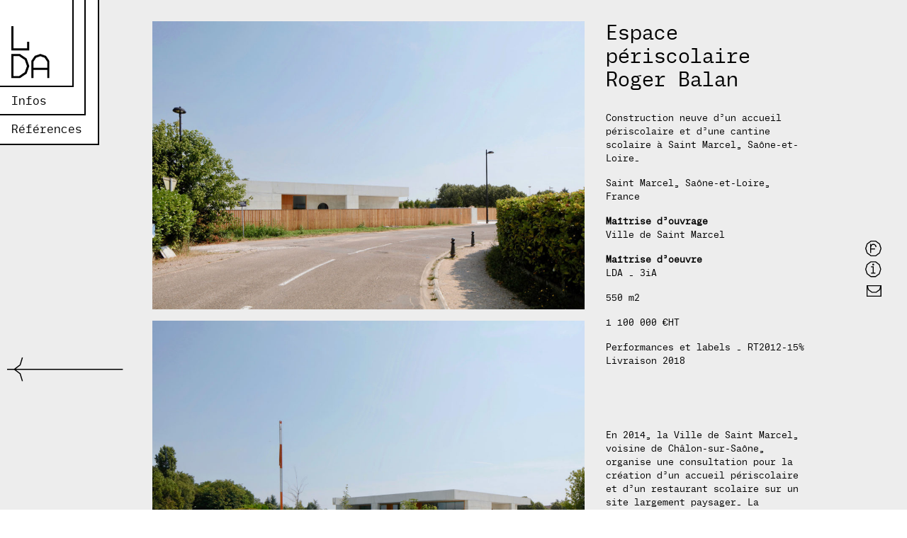

--- FILE ---
content_type: text/html; charset=UTF-8
request_url: http://lda.archi/reference/accueil-periscolaire-et-cantine-scolaire-de-saint-marcel/
body_size: 11913
content:

<!DOCTYPE html>
<html lang="fr-FR">

<head>
  <meta charset="UTF-8">
  <meta name="viewport" content="width=device-width, initial-scale=1, shrink-to-fit=no">
  <link rel="profile" href="http://gmpg.org/xfn/11">
  <meta name='robots' content='index, follow, max-image-preview:large, max-snippet:-1, max-video-preview:-1' />

	<!-- This site is optimized with the Yoast SEO plugin v26.7 - https://yoast.com/wordpress/plugins/seo/ -->
	<title>Espace périscolaire Roger Balan - LDA</title>
	<link rel="canonical" href="http://lda.archi/reference/accueil-periscolaire-et-cantine-scolaire-de-saint-marcel/" />
	<meta property="og:locale" content="fr_FR" />
	<meta property="og:type" content="article" />
	<meta property="og:title" content="Espace périscolaire Roger Balan - LDA" />
	<meta property="og:description" content="[...]Lire la suite… from Espace périscolaire Roger Balan" />
	<meta property="og:url" content="http://lda.archi/reference/accueil-periscolaire-et-cantine-scolaire-de-saint-marcel/" />
	<meta property="og:site_name" content="LDA" />
	<meta property="article:publisher" content="https://www.facebook.com/lioneldebsarchitectures" />
	<meta property="article:modified_time" content="2023-12-01T11:30:24+00:00" />
	<meta property="og:image" content="http://lda.archi/wp-content/uploads/2021/10/LDA_01_SaintMarcel_PhotoPhilippeRuault-scaled.jpg" />
	<meta property="og:image:width" content="2560" />
	<meta property="og:image:height" content="1707" />
	<meta property="og:image:type" content="image/jpeg" />
	<meta name="twitter:card" content="summary_large_image" />
	<script type="application/ld+json" class="yoast-schema-graph">{"@context":"https://schema.org","@graph":[{"@type":"WebPage","@id":"http://lda.archi/reference/accueil-periscolaire-et-cantine-scolaire-de-saint-marcel/","url":"http://lda.archi/reference/accueil-periscolaire-et-cantine-scolaire-de-saint-marcel/","name":"Espace périscolaire Roger Balan - LDA","isPartOf":{"@id":"http://lda.archi/#website"},"primaryImageOfPage":{"@id":"http://lda.archi/reference/accueil-periscolaire-et-cantine-scolaire-de-saint-marcel/#primaryimage"},"image":{"@id":"http://lda.archi/reference/accueil-periscolaire-et-cantine-scolaire-de-saint-marcel/#primaryimage"},"thumbnailUrl":"http://lda.archi/wp-content/uploads/2021/10/LDA_01_SaintMarcel_PhotoPhilippeRuault-scaled.jpg","datePublished":"2021-10-26T14:58:21+00:00","dateModified":"2023-12-01T11:30:24+00:00","breadcrumb":{"@id":"http://lda.archi/reference/accueil-periscolaire-et-cantine-scolaire-de-saint-marcel/#breadcrumb"},"inLanguage":"fr-FR","potentialAction":[{"@type":"ReadAction","target":["http://lda.archi/reference/accueil-periscolaire-et-cantine-scolaire-de-saint-marcel/"]}]},{"@type":"ImageObject","inLanguage":"fr-FR","@id":"http://lda.archi/reference/accueil-periscolaire-et-cantine-scolaire-de-saint-marcel/#primaryimage","url":"http://lda.archi/wp-content/uploads/2021/10/LDA_01_SaintMarcel_PhotoPhilippeRuault-scaled.jpg","contentUrl":"http://lda.archi/wp-content/uploads/2021/10/LDA_01_SaintMarcel_PhotoPhilippeRuault-scaled.jpg","width":2560,"height":1707},{"@type":"BreadcrumbList","@id":"http://lda.archi/reference/accueil-periscolaire-et-cantine-scolaire-de-saint-marcel/#breadcrumb","itemListElement":[{"@type":"ListItem","position":1,"name":"Accueil","item":"http://lda.archi/"},{"@type":"ListItem","position":2,"name":"Espace périscolaire Roger Balan"}]},{"@type":"WebSite","@id":"http://lda.archi/#website","url":"http://lda.archi/","name":"LDA","description":"Lionel Debs Architectures élabore des édifices intemporels de qualité, cohérents dans leur paysage urbain et paysager.","publisher":{"@id":"http://lda.archi/#organization"},"potentialAction":[{"@type":"SearchAction","target":{"@type":"EntryPoint","urlTemplate":"http://lda.archi/?s={search_term_string}"},"query-input":{"@type":"PropertyValueSpecification","valueRequired":true,"valueName":"search_term_string"}}],"inLanguage":"fr-FR"},{"@type":"Organization","@id":"http://lda.archi/#organization","name":"LDA","url":"http://lda.archi/","logo":{"@type":"ImageObject","inLanguage":"fr-FR","@id":"http://lda.archi/#/schema/logo/image/","url":"http://lda.archi/wp-content/uploads/2021/10/logo_LDA.svg","contentUrl":"http://lda.archi/wp-content/uploads/2021/10/logo_LDA.svg","width":132,"height":182,"caption":"LDA"},"image":{"@id":"http://lda.archi/#/schema/logo/image/"},"sameAs":["https://www.facebook.com/lioneldebsarchitectures","https://www.instagram.com/lda_architectes/"]}]}</script>
	<!-- / Yoast SEO plugin. -->


<link rel="alternate" type="application/rss+xml" title="LDA &raquo; Flux" href="http://lda.archi/feed/" />
<link rel="alternate" title="oEmbed (JSON)" type="application/json+oembed" href="http://lda.archi/wp-json/oembed/1.0/embed?url=http%3A%2F%2Flda.archi%2Freference%2Faccueil-periscolaire-et-cantine-scolaire-de-saint-marcel%2F" />
<link rel="alternate" title="oEmbed (XML)" type="text/xml+oembed" href="http://lda.archi/wp-json/oembed/1.0/embed?url=http%3A%2F%2Flda.archi%2Freference%2Faccueil-periscolaire-et-cantine-scolaire-de-saint-marcel%2F&#038;format=xml" />
<style id='wp-img-auto-sizes-contain-inline-css'>
img:is([sizes=auto i],[sizes^="auto," i]){contain-intrinsic-size:3000px 1500px}
/*# sourceURL=wp-img-auto-sizes-contain-inline-css */
</style>
<style id='wp-emoji-styles-inline-css'>

	img.wp-smiley, img.emoji {
		display: inline !important;
		border: none !important;
		box-shadow: none !important;
		height: 1em !important;
		width: 1em !important;
		margin: 0 0.07em !important;
		vertical-align: -0.1em !important;
		background: none !important;
		padding: 0 !important;
	}
/*# sourceURL=wp-emoji-styles-inline-css */
</style>
<style id='wp-block-library-inline-css'>
:root{--wp-block-synced-color:#7a00df;--wp-block-synced-color--rgb:122,0,223;--wp-bound-block-color:var(--wp-block-synced-color);--wp-editor-canvas-background:#ddd;--wp-admin-theme-color:#007cba;--wp-admin-theme-color--rgb:0,124,186;--wp-admin-theme-color-darker-10:#006ba1;--wp-admin-theme-color-darker-10--rgb:0,107,160.5;--wp-admin-theme-color-darker-20:#005a87;--wp-admin-theme-color-darker-20--rgb:0,90,135;--wp-admin-border-width-focus:2px}@media (min-resolution:192dpi){:root{--wp-admin-border-width-focus:1.5px}}.wp-element-button{cursor:pointer}:root .has-very-light-gray-background-color{background-color:#eee}:root .has-very-dark-gray-background-color{background-color:#313131}:root .has-very-light-gray-color{color:#eee}:root .has-very-dark-gray-color{color:#313131}:root .has-vivid-green-cyan-to-vivid-cyan-blue-gradient-background{background:linear-gradient(135deg,#00d084,#0693e3)}:root .has-purple-crush-gradient-background{background:linear-gradient(135deg,#34e2e4,#4721fb 50%,#ab1dfe)}:root .has-hazy-dawn-gradient-background{background:linear-gradient(135deg,#faaca8,#dad0ec)}:root .has-subdued-olive-gradient-background{background:linear-gradient(135deg,#fafae1,#67a671)}:root .has-atomic-cream-gradient-background{background:linear-gradient(135deg,#fdd79a,#004a59)}:root .has-nightshade-gradient-background{background:linear-gradient(135deg,#330968,#31cdcf)}:root .has-midnight-gradient-background{background:linear-gradient(135deg,#020381,#2874fc)}:root{--wp--preset--font-size--normal:16px;--wp--preset--font-size--huge:42px}.has-regular-font-size{font-size:1em}.has-larger-font-size{font-size:2.625em}.has-normal-font-size{font-size:var(--wp--preset--font-size--normal)}.has-huge-font-size{font-size:var(--wp--preset--font-size--huge)}.has-text-align-center{text-align:center}.has-text-align-left{text-align:left}.has-text-align-right{text-align:right}.has-fit-text{white-space:nowrap!important}#end-resizable-editor-section{display:none}.aligncenter{clear:both}.items-justified-left{justify-content:flex-start}.items-justified-center{justify-content:center}.items-justified-right{justify-content:flex-end}.items-justified-space-between{justify-content:space-between}.screen-reader-text{border:0;clip-path:inset(50%);height:1px;margin:-1px;overflow:hidden;padding:0;position:absolute;width:1px;word-wrap:normal!important}.screen-reader-text:focus{background-color:#ddd;clip-path:none;color:#444;display:block;font-size:1em;height:auto;left:5px;line-height:normal;padding:15px 23px 14px;text-decoration:none;top:5px;width:auto;z-index:100000}html :where(.has-border-color){border-style:solid}html :where([style*=border-top-color]){border-top-style:solid}html :where([style*=border-right-color]){border-right-style:solid}html :where([style*=border-bottom-color]){border-bottom-style:solid}html :where([style*=border-left-color]){border-left-style:solid}html :where([style*=border-width]){border-style:solid}html :where([style*=border-top-width]){border-top-style:solid}html :where([style*=border-right-width]){border-right-style:solid}html :where([style*=border-bottom-width]){border-bottom-style:solid}html :where([style*=border-left-width]){border-left-style:solid}html :where(img[class*=wp-image-]){height:auto;max-width:100%}:where(figure){margin:0 0 1em}html :where(.is-position-sticky){--wp-admin--admin-bar--position-offset:var(--wp-admin--admin-bar--height,0px)}@media screen and (max-width:600px){html :where(.is-position-sticky){--wp-admin--admin-bar--position-offset:0px}}

/*# sourceURL=wp-block-library-inline-css */
</style><style id='global-styles-inline-css'>
:root{--wp--preset--aspect-ratio--square: 1;--wp--preset--aspect-ratio--4-3: 4/3;--wp--preset--aspect-ratio--3-4: 3/4;--wp--preset--aspect-ratio--3-2: 3/2;--wp--preset--aspect-ratio--2-3: 2/3;--wp--preset--aspect-ratio--16-9: 16/9;--wp--preset--aspect-ratio--9-16: 9/16;--wp--preset--color--black: #000000;--wp--preset--color--cyan-bluish-gray: #abb8c3;--wp--preset--color--white: #fff;--wp--preset--color--pale-pink: #f78da7;--wp--preset--color--vivid-red: #cf2e2e;--wp--preset--color--luminous-vivid-orange: #ff6900;--wp--preset--color--luminous-vivid-amber: #fcb900;--wp--preset--color--light-green-cyan: #7bdcb5;--wp--preset--color--vivid-green-cyan: #00d084;--wp--preset--color--pale-cyan-blue: #8ed1fc;--wp--preset--color--vivid-cyan-blue: #0693e3;--wp--preset--color--vivid-purple: #9b51e0;--wp--preset--color--blue: #007bff;--wp--preset--color--indigo: #6610f2;--wp--preset--color--purple: #5533ff;--wp--preset--color--pink: #e83e8c;--wp--preset--color--red: #dc3545;--wp--preset--color--orange: #fd7e14;--wp--preset--color--yellow: #ffc107;--wp--preset--color--green: #28a745;--wp--preset--color--teal: #20c997;--wp--preset--color--cyan: #17a2b8;--wp--preset--color--gray: #6c757d;--wp--preset--color--gray-dark: #343a40;--wp--preset--gradient--vivid-cyan-blue-to-vivid-purple: linear-gradient(135deg,rgb(6,147,227) 0%,rgb(155,81,224) 100%);--wp--preset--gradient--light-green-cyan-to-vivid-green-cyan: linear-gradient(135deg,rgb(122,220,180) 0%,rgb(0,208,130) 100%);--wp--preset--gradient--luminous-vivid-amber-to-luminous-vivid-orange: linear-gradient(135deg,rgb(252,185,0) 0%,rgb(255,105,0) 100%);--wp--preset--gradient--luminous-vivid-orange-to-vivid-red: linear-gradient(135deg,rgb(255,105,0) 0%,rgb(207,46,46) 100%);--wp--preset--gradient--very-light-gray-to-cyan-bluish-gray: linear-gradient(135deg,rgb(238,238,238) 0%,rgb(169,184,195) 100%);--wp--preset--gradient--cool-to-warm-spectrum: linear-gradient(135deg,rgb(74,234,220) 0%,rgb(151,120,209) 20%,rgb(207,42,186) 40%,rgb(238,44,130) 60%,rgb(251,105,98) 80%,rgb(254,248,76) 100%);--wp--preset--gradient--blush-light-purple: linear-gradient(135deg,rgb(255,206,236) 0%,rgb(152,150,240) 100%);--wp--preset--gradient--blush-bordeaux: linear-gradient(135deg,rgb(254,205,165) 0%,rgb(254,45,45) 50%,rgb(107,0,62) 100%);--wp--preset--gradient--luminous-dusk: linear-gradient(135deg,rgb(255,203,112) 0%,rgb(199,81,192) 50%,rgb(65,88,208) 100%);--wp--preset--gradient--pale-ocean: linear-gradient(135deg,rgb(255,245,203) 0%,rgb(182,227,212) 50%,rgb(51,167,181) 100%);--wp--preset--gradient--electric-grass: linear-gradient(135deg,rgb(202,248,128) 0%,rgb(113,206,126) 100%);--wp--preset--gradient--midnight: linear-gradient(135deg,rgb(2,3,129) 0%,rgb(40,116,252) 100%);--wp--preset--font-size--small: 13px;--wp--preset--font-size--medium: 20px;--wp--preset--font-size--large: 36px;--wp--preset--font-size--x-large: 42px;--wp--preset--spacing--20: 0.44rem;--wp--preset--spacing--30: 0.67rem;--wp--preset--spacing--40: 1rem;--wp--preset--spacing--50: 1.5rem;--wp--preset--spacing--60: 2.25rem;--wp--preset--spacing--70: 3.38rem;--wp--preset--spacing--80: 5.06rem;--wp--preset--shadow--natural: 6px 6px 9px rgba(0, 0, 0, 0.2);--wp--preset--shadow--deep: 12px 12px 50px rgba(0, 0, 0, 0.4);--wp--preset--shadow--sharp: 6px 6px 0px rgba(0, 0, 0, 0.2);--wp--preset--shadow--outlined: 6px 6px 0px -3px rgb(255, 255, 255), 6px 6px rgb(0, 0, 0);--wp--preset--shadow--crisp: 6px 6px 0px rgb(0, 0, 0);}:where(.is-layout-flex){gap: 0.5em;}:where(.is-layout-grid){gap: 0.5em;}body .is-layout-flex{display: flex;}.is-layout-flex{flex-wrap: wrap;align-items: center;}.is-layout-flex > :is(*, div){margin: 0;}body .is-layout-grid{display: grid;}.is-layout-grid > :is(*, div){margin: 0;}:where(.wp-block-columns.is-layout-flex){gap: 2em;}:where(.wp-block-columns.is-layout-grid){gap: 2em;}:where(.wp-block-post-template.is-layout-flex){gap: 1.25em;}:where(.wp-block-post-template.is-layout-grid){gap: 1.25em;}.has-black-color{color: var(--wp--preset--color--black) !important;}.has-cyan-bluish-gray-color{color: var(--wp--preset--color--cyan-bluish-gray) !important;}.has-white-color{color: var(--wp--preset--color--white) !important;}.has-pale-pink-color{color: var(--wp--preset--color--pale-pink) !important;}.has-vivid-red-color{color: var(--wp--preset--color--vivid-red) !important;}.has-luminous-vivid-orange-color{color: var(--wp--preset--color--luminous-vivid-orange) !important;}.has-luminous-vivid-amber-color{color: var(--wp--preset--color--luminous-vivid-amber) !important;}.has-light-green-cyan-color{color: var(--wp--preset--color--light-green-cyan) !important;}.has-vivid-green-cyan-color{color: var(--wp--preset--color--vivid-green-cyan) !important;}.has-pale-cyan-blue-color{color: var(--wp--preset--color--pale-cyan-blue) !important;}.has-vivid-cyan-blue-color{color: var(--wp--preset--color--vivid-cyan-blue) !important;}.has-vivid-purple-color{color: var(--wp--preset--color--vivid-purple) !important;}.has-black-background-color{background-color: var(--wp--preset--color--black) !important;}.has-cyan-bluish-gray-background-color{background-color: var(--wp--preset--color--cyan-bluish-gray) !important;}.has-white-background-color{background-color: var(--wp--preset--color--white) !important;}.has-pale-pink-background-color{background-color: var(--wp--preset--color--pale-pink) !important;}.has-vivid-red-background-color{background-color: var(--wp--preset--color--vivid-red) !important;}.has-luminous-vivid-orange-background-color{background-color: var(--wp--preset--color--luminous-vivid-orange) !important;}.has-luminous-vivid-amber-background-color{background-color: var(--wp--preset--color--luminous-vivid-amber) !important;}.has-light-green-cyan-background-color{background-color: var(--wp--preset--color--light-green-cyan) !important;}.has-vivid-green-cyan-background-color{background-color: var(--wp--preset--color--vivid-green-cyan) !important;}.has-pale-cyan-blue-background-color{background-color: var(--wp--preset--color--pale-cyan-blue) !important;}.has-vivid-cyan-blue-background-color{background-color: var(--wp--preset--color--vivid-cyan-blue) !important;}.has-vivid-purple-background-color{background-color: var(--wp--preset--color--vivid-purple) !important;}.has-black-border-color{border-color: var(--wp--preset--color--black) !important;}.has-cyan-bluish-gray-border-color{border-color: var(--wp--preset--color--cyan-bluish-gray) !important;}.has-white-border-color{border-color: var(--wp--preset--color--white) !important;}.has-pale-pink-border-color{border-color: var(--wp--preset--color--pale-pink) !important;}.has-vivid-red-border-color{border-color: var(--wp--preset--color--vivid-red) !important;}.has-luminous-vivid-orange-border-color{border-color: var(--wp--preset--color--luminous-vivid-orange) !important;}.has-luminous-vivid-amber-border-color{border-color: var(--wp--preset--color--luminous-vivid-amber) !important;}.has-light-green-cyan-border-color{border-color: var(--wp--preset--color--light-green-cyan) !important;}.has-vivid-green-cyan-border-color{border-color: var(--wp--preset--color--vivid-green-cyan) !important;}.has-pale-cyan-blue-border-color{border-color: var(--wp--preset--color--pale-cyan-blue) !important;}.has-vivid-cyan-blue-border-color{border-color: var(--wp--preset--color--vivid-cyan-blue) !important;}.has-vivid-purple-border-color{border-color: var(--wp--preset--color--vivid-purple) !important;}.has-vivid-cyan-blue-to-vivid-purple-gradient-background{background: var(--wp--preset--gradient--vivid-cyan-blue-to-vivid-purple) !important;}.has-light-green-cyan-to-vivid-green-cyan-gradient-background{background: var(--wp--preset--gradient--light-green-cyan-to-vivid-green-cyan) !important;}.has-luminous-vivid-amber-to-luminous-vivid-orange-gradient-background{background: var(--wp--preset--gradient--luminous-vivid-amber-to-luminous-vivid-orange) !important;}.has-luminous-vivid-orange-to-vivid-red-gradient-background{background: var(--wp--preset--gradient--luminous-vivid-orange-to-vivid-red) !important;}.has-very-light-gray-to-cyan-bluish-gray-gradient-background{background: var(--wp--preset--gradient--very-light-gray-to-cyan-bluish-gray) !important;}.has-cool-to-warm-spectrum-gradient-background{background: var(--wp--preset--gradient--cool-to-warm-spectrum) !important;}.has-blush-light-purple-gradient-background{background: var(--wp--preset--gradient--blush-light-purple) !important;}.has-blush-bordeaux-gradient-background{background: var(--wp--preset--gradient--blush-bordeaux) !important;}.has-luminous-dusk-gradient-background{background: var(--wp--preset--gradient--luminous-dusk) !important;}.has-pale-ocean-gradient-background{background: var(--wp--preset--gradient--pale-ocean) !important;}.has-electric-grass-gradient-background{background: var(--wp--preset--gradient--electric-grass) !important;}.has-midnight-gradient-background{background: var(--wp--preset--gradient--midnight) !important;}.has-small-font-size{font-size: var(--wp--preset--font-size--small) !important;}.has-medium-font-size{font-size: var(--wp--preset--font-size--medium) !important;}.has-large-font-size{font-size: var(--wp--preset--font-size--large) !important;}.has-x-large-font-size{font-size: var(--wp--preset--font-size--x-large) !important;}
/*# sourceURL=global-styles-inline-css */
</style>

<style id='classic-theme-styles-inline-css'>
/*! This file is auto-generated */
.wp-block-button__link{color:#fff;background-color:#32373c;border-radius:9999px;box-shadow:none;text-decoration:none;padding:calc(.667em + 2px) calc(1.333em + 2px);font-size:1.125em}.wp-block-file__button{background:#32373c;color:#fff;text-decoration:none}
/*# sourceURL=/wp-includes/css/classic-themes.min.css */
</style>
<link rel='stylesheet' id='child-understrap-styles-css' href='http://lda.archi/wp-content/themes/understrap-child/css/child-theme.min.css?ver=0.6.0' media='all' />
<script src="http://lda.archi/wp-includes/js/jquery/jquery.min.js?ver=3.7.1" id="jquery-core-js"></script>
<script src="http://lda.archi/wp-includes/js/jquery/jquery-migrate.min.js?ver=3.4.1" id="jquery-migrate-js"></script>
<link rel="https://api.w.org/" href="http://lda.archi/wp-json/" /><link rel="alternate" title="JSON" type="application/json" href="http://lda.archi/wp-json/wp/v2/reference/309" /><link rel="EditURI" type="application/rsd+xml" title="RSD" href="http://lda.archi/xmlrpc.php?rsd" />
<meta name="generator" content="WordPress 6.9" />
<link rel='shortlink' href='http://lda.archi/?p=309' />
<meta name="mobile-web-app-capable" content="yes">
<meta name="apple-mobile-web-app-capable" content="yes">
<meta name="apple-mobile-web-app-title" content="LDA - Lionel Debs Architectures élabore des édifices intemporels de qualité, cohérents dans leur paysage urbain et paysager.">
<link rel="icon" href="http://lda.archi/wp-content/uploads/2021/10/logo_LDA.svg" sizes="32x32" />
<link rel="icon" href="http://lda.archi/wp-content/uploads/2021/10/logo_LDA.svg" sizes="192x192" />
<link rel="apple-touch-icon" href="http://lda.archi/wp-content/uploads/2021/10/logo_LDA.svg" />
<meta name="msapplication-TileImage" content="http://lda.archi/wp-content/uploads/2021/10/logo_LDA.svg" />
		<style id="wp-custom-css">
			.has-small-font-size {
    font-size: .6667em;
}
.photo-reference img {
	width: 100%;
}
.photo-reference img:hover {
    filter: saturate(0);
}
.page-template-template-references .btn-lda {
	display: none;
}
#single-wrapper {
    background-color: #ededed;
    min-height: 100vh;
}
.single-reference article {
    max-width: 1680px;
    margin: auto;
}
.single-reference article img {
    width: 100%;
}		</style>
		  <link rel="preconnect" href="https://fonts.googleapis.com">
  <link rel="preconnect" href="https://fonts.gstatic.com" crossorigin>
  <link href="https://fonts.googleapis.com/css2?family=Roboto:wght@400;500;700&display=swap" rel="stylesheet">
  <link rel="stylesheet" href="https://cdn.jsdelivr.net/npm/locomotive-scroll@3.5.4/dist/locomotive-scroll.css">
  <script src="https://cdn.jsdelivr.net/npm/locomotive-scroll@3.5.4/dist/locomotive-scroll.min.js"></script>
</head>

<body class="wp-singular reference-template-default single single-reference postid-309 wp-custom-logo wp-embed-responsive wp-theme-understrap wp-child-theme-understrap-child understrap-no-sidebar" itemscope itemtype="http://schema.org/WebSite">
    <div class="site" id="page">

    <header class="header-site">

      <!-- ******************* The Navbar Area ******************* -->
      <div class="menu-desktop">
        <!-- <div class="div1"> -->
        <!-- <div class="caps-logo div1"> -->
        <a href="/" class="caps-logo div1 nav-link" rel="home" aria-current="page">
          <img src="/wp-content/uploads/2021/10/logo_LDA.svg" class="img-fluid" alt="LDA">
          &nbsp;
          <div class="logo-texte">
            <img src="/wp-content/themes/understrap-child/img/LDAArchitectes.svg" alt="LDA Architectes">
          </div>
        </a>
        <!-- </div> -->
        <!-- </div> -->
        <div class="div2">
          <a title="Facebook LDA" target="_blank" rel="noopener noreferrer"
            href="https://www.facebook.com/lioneldebsarchitectures/" class="nav-link">
            <svg xmlns="http://www.w3.org/2000/svg" width="22.631" height="22.265" viewBox="0 0 22.631 22.265">
              <defs>
                <style>
                .a {
                  fill: none;
                  stroke: #000;
                  stroke-width: 1.363px;
                }
                </style>
              </defs>
              <g transform="translate(-277 -9.841)">
                <g transform="translate(291.37 10.523)">
                  <path class="a bg-icon"
                    d="M0,0H-6.339l-.182.138-4.943,3.731L-11.639,4l-.065.209-1.888,6.038-.064.2.064.2,1.888,6.038.065.208.175.132,4.943,3.732.182.137H.228l.183-.137,4.943-3.732.175-.132.065-.208,1.888-6.038.064-.2-.064-.2L5.594,4.21,5.529,4l-.175-.132L.411.138.228,0Z">
                  </path>
                </g>
                <path class="a" d="M0,0Q-.392-1.2-.782-2.406L-2.649-3.762H-4.957L-6.824-2.406Q-7.214-1.2-7.605,0"
                  transform="translate(292.118 18.928)"></path>
                <g transform="translate(284.546 14.484)">
                  <path class="a" d="M0,0V12.98"></path>
                </g>
                <g transform="translate(284.546 21.656)">
                  <path class="a" d="M0,0H6.117"></path>
                </g>
              </g>
            </svg>
          </a>
        </div>
        <div class="div3">
          <a title="Instagram LDA" target="_blank" rel="noopener noreferrer"
            href="https://www.instagram.com/lda_architectes/" class="nav-link">
            <svg width="24" height="23" viewBox="0 0 24 23" fill="none" xmlns="http://www.w3.org/2000/svg">
              <path class="bg-icon"
                d="M15.37 0.820007H9.03099L8.84899 0.958007L3.90599 4.68901L3.73099 4.82001L3.66599 5.02901L1.77799 11.067L1.71399 11.267L1.77799 11.467L3.66599 17.505L3.73099 17.713L3.90599 17.845L8.84899 21.577L9.03099 21.714H15.598L15.781 21.577L20.724 17.845L20.899 17.713L20.964 17.505L22.852 11.467L22.916 11.267L22.852 11.067L20.964 5.03001L20.899 4.82001L20.724 4.68801L15.781 0.958007L15.598 0.820007H15.37Z"
                stroke="black" stroke-width="1.363"></path>
              <path d="M12.315 7.89301V16.827" stroke="black" stroke-width="1.363"></path>
              <path d="M9.25601 7.89301H12.996" stroke="black" stroke-width="1.363"></path>
              <path d="M9.25601 16.827H15.373" stroke="black" stroke-width="1.363"></path>
              <path
                d="M12.736 3.45599H11.917L11.255 3.93699L11.002 4.71599L11.255 5.49399L11.917 5.97599H12.736L13.398 5.49399L13.651 4.71599L13.398 3.93699L12.736 3.45599Z"
                fill="black"></path>
            </svg>
          </a>
        </div>
        <div class="div4">
          <a title="Mail LDA" href="mailto:contact@lda.archi" class="nav-link">
            <svg xmlns="http://www.w3.org/2000/svg" width="20.891" height="16.041" viewBox="0 0 20.891 16.041">
              <defs>
                <style>
                .a {
                  fill: none;
                  stroke: #000;
                  stroke-width: 1.363px;
                }
                </style>
              </defs>
              <g transform="translate(-277.87 -66.119)">
                <g transform="translate(278.551 67.482)">
                  <path class="a bg-icon" d="M0,0V14H19.528V-.682H0Z"></path>
                </g>
                <g transform="translate(298.111 66.326)">
                  <path class="a" d="M0,0Q-.965,3.021-1.928,6.042l-4.865,3.6H-12.8l-4.865-3.6Q-18.628,3.021-19.592,0">
                  </path>
                </g>
              </g>
            </svg>
          </a>
        </div>
        <div class="div5">
          <a title="Infos" href="/infos/" class="nav-link">Infos</a>
        </div>
        <div class="div6">
          <a title="Références" href="/references/" class="nav-link">Références</a>
        </div>
        <div class="div7"></div>
        <div class="div8"></div>
      </div>


      <!-- MENU MOBILE -->


      <div id="wrapper-navbar" class="menu-mobile">

        <a class="skip-link sr-only sr-only-focusable"
          href="#content">Passer au contenu</a>

        <nav id="main-nav" class="navbar navbar-expand-md navbar-light navbar-lda" aria-labelledby="main-nav-label">

          <div id="main-nav-label" class="sr-only h2">
            Navigation principale          </div>

          

            <div class="caps-logo">
              <a href="http://lda.archi/" class="navbar-brand custom-logo-link" rel="home"><img width="132" height="182" src="http://lda.archi/wp-content/uploads/2021/10/logo_LDA.svg" class="img-fluid" alt="LDA" decoding="async" /></a>              <div class="logo-texte">
                <img src="http://lda.archi/wp-content/themes/understrap-child/img/LDAArchitectes.svg" alt="LDA Architectes">
              </div>
            </div>


            <button class="navbar-toggler collapsed" type="button" data-toggle="collapse"
              data-target="#navbarNavDropdown" aria-controls="navbarNavDropdown" aria-expanded="false"
              aria-label="Afficher/masquer la navigation">
              <span class="burger-icon"></span>
            </button>

            <!-- The WordPress Menu goes here -->
            <div id="navbarNavDropdown" class="collapse navbar-collapse"><ul id="main-menu" class="navbar-nav justify-content-around w-100"><li itemscope="itemscope" itemtype="https://www.schema.org/SiteNavigationElement" id="menu-item-188" class="menu-item menu-item-type-post_type menu-item-object-page menu-item-188 nav-item"><a title="Infos" href="http://lda.archi/infos/" class="nav-link">Infos</a></li>
<li itemscope="itemscope" itemtype="https://www.schema.org/SiteNavigationElement" id="menu-item-187" class="menu-item menu-item-type-post_type menu-item-object-page menu-item-187 nav-item"><a title="Références" href="http://lda.archi/references/" class="nav-link">Références</a></li>
<li itemscope="itemscope" itemtype="https://www.schema.org/SiteNavigationElement" id="menu-item-104" class="menu-item menu-item-type-custom menu-item-object-custom menu-item-104 nav-item"><a title="Facebook LDA" target="_blank" rel="noopener noreferrer" href="https://www.facebook.com/lioneldebsarchitectures/" class="nav-link"><svg xmlns="http://www.w3.org/2000/svg" width="22.631" height="22.265" viewBox="0 0 22.631 22.265"><defs><style>.a{fill:none;stroke:#000;stroke-width:1.363px;}</style></defs><g transform="translate(-277 -9.841)"><path class="a" d="M0,0Q-.392-1.2-.782-2.406L-2.649-3.762H-4.957L-6.824-2.406Q-7.214-1.2-7.605,0" transform="translate(292.118 18.928)"/><g transform="translate(284.546 14.484)"><path class="a" d="M0,0V12.98"/></g><g transform="translate(284.546 21.656)"><path class="a" d="M0,0H6.117"/></g><g transform="translate(291.37 10.523)"><path class="a" d="M0,0H-6.339l-.182.138-4.943,3.731L-11.639,4l-.065.209-1.888,6.038-.064.2.064.2,1.888,6.038.065.208.175.132,4.943,3.732.182.137H.228l.183-.137,4.943-3.732.175-.132.065-.208,1.888-6.038.064-.2-.064-.2L5.594,4.21,5.529,4l-.175-.132L.411.138.228,0Z"/></g></g></svg></a></li>
<li itemscope="itemscope" itemtype="https://www.schema.org/SiteNavigationElement" id="menu-item-105" class="menu-item menu-item-type-custom menu-item-object-custom menu-item-105 nav-item"><a title="Instagram LDA" target="_blank" rel="noopener noreferrer" href="https://www.instagram.com/lda_architectes/" class="nav-link"><svg width="24" height="23" viewBox="0 0 24 23" fill="none" xmlns="http://www.w3.org/2000/svg">
        <path d="M12.315 7.89301V16.827" stroke="black" stroke-width="1.363"/>
        <path d="M9.25601 7.89301H12.996" stroke="black" stroke-width="1.363"/>
        <path d="M9.25601 16.827H15.373" stroke="black" stroke-width="1.363"/>
        <path d="M12.736 3.45599H11.917L11.255 3.93699L11.002 4.71599L11.255 5.49399L11.917 5.97599H12.736L13.398 5.49399L13.651 4.71599L13.398 3.93699L12.736 3.45599Z" fill="black"/>
        <path d="M15.37 0.820007H9.03099L8.84899 0.958007L3.90599 4.68901L3.73099 4.82001L3.66599 5.02901L1.77799 11.067L1.71399 11.267L1.77799 11.467L3.66599 17.505L3.73099 17.713L3.90599 17.845L8.84899 21.577L9.03099 21.714H15.598L15.781 21.577L20.724 17.845L20.899 17.713L20.964 17.505L22.852 11.467L22.916 11.267L22.852 11.067L20.964 5.03001L20.899 4.82001L20.724 4.68801L15.781 0.958007L15.598 0.820007H15.37Z" stroke="black" stroke-width="1.363"/>
        </svg>
        </a></li>
<li itemscope="itemscope" itemtype="https://www.schema.org/SiteNavigationElement" id="menu-item-189" class="menu-item menu-item-type-custom menu-item-object-custom menu-item-189 nav-item"><a title="Mail LDA" href="mailto:contact@lda.archi" class="nav-link"><svg xmlns="http://www.w3.org/2000/svg" width="20.891" height="16.041" viewBox="0 0 20.891 16.041"><defs><style>.a{fill:none;stroke:#000;stroke-width:1.363px;}</style></defs><g transform="translate(-277.87 -66.119)"><g transform="translate(298.111 66.326)"><path class="a" d="M0,0Q-.965,3.021-1.928,6.042l-4.865,3.6H-12.8l-4.865-3.6Q-18.628,3.021-19.592,0"/></g><g transform="translate(278.551 67.482)"><path class="a" d="M0,0V14H19.528V-.682H0Z"/></g></g></svg></a></li>
</ul></div>            
        </nav><!-- .site-navigation -->

      </div><!-- #wrapper-navbar end -->
    </header><div class="retour">
	<a href="/references/">
		<img src="http://lda.archi/wp-content/themes/understrap-child/img/fleche-retour.svg" alt="">
	</a>
</div>
<div class="wrapper" id="single-wrapper">

	<div class="container-fluid" id="content" tabindex="-1">

		<div class="row">

			<!-- Do the left sidebar check -->
			
<div class="col-md content-area" id="primary">

			<main class="site-main" id="main">

				
<article class="post-309 reference type-reference status-publish has-post-thumbnail hentry category-enseignement category-built" id="post-309">
  <div class="row">
    <div class="col-md-8">
      <div class="entry-content">

                <div id='gallery-1' class='gallery galleryid-309 gallery-columns-1 gallery-size-large'><figure class='gallery-item'>
			<div class='gallery-icon landscape'>
				<img width="1024" height="683" src="http://lda.archi/wp-content/uploads/2021/10/LDA_01_SaintMarcel_PhotoPhilippeRuault-1024x683.jpg" class="attachment-large size-large" alt="" decoding="async" fetchpriority="high" srcset="http://lda.archi/wp-content/uploads/2021/10/LDA_01_SaintMarcel_PhotoPhilippeRuault-1024x683.jpg 1024w, http://lda.archi/wp-content/uploads/2021/10/LDA_01_SaintMarcel_PhotoPhilippeRuault-300x200.jpg 300w, http://lda.archi/wp-content/uploads/2021/10/LDA_01_SaintMarcel_PhotoPhilippeRuault-768x512.jpg 768w, http://lda.archi/wp-content/uploads/2021/10/LDA_01_SaintMarcel_PhotoPhilippeRuault-1536x1024.jpg 1536w, http://lda.archi/wp-content/uploads/2021/10/LDA_01_SaintMarcel_PhotoPhilippeRuault-2048x1365.jpg 2048w" sizes="(max-width: 1024px) 100vw, 1024px" />
			</div></figure><figure class='gallery-item'>
			<div class='gallery-icon landscape'>
				<img width="1024" height="683" src="http://lda.archi/wp-content/uploads/2021/10/LDA_02_SaintMarcel_PhotoPhilippeRuault-1024x683.jpg" class="attachment-large size-large" alt="" decoding="async" srcset="http://lda.archi/wp-content/uploads/2021/10/LDA_02_SaintMarcel_PhotoPhilippeRuault-1024x683.jpg 1024w, http://lda.archi/wp-content/uploads/2021/10/LDA_02_SaintMarcel_PhotoPhilippeRuault-300x200.jpg 300w, http://lda.archi/wp-content/uploads/2021/10/LDA_02_SaintMarcel_PhotoPhilippeRuault-768x512.jpg 768w, http://lda.archi/wp-content/uploads/2021/10/LDA_02_SaintMarcel_PhotoPhilippeRuault-1536x1024.jpg 1536w, http://lda.archi/wp-content/uploads/2021/10/LDA_02_SaintMarcel_PhotoPhilippeRuault-2048x1365.jpg 2048w" sizes="(max-width: 1024px) 100vw, 1024px" />
			</div></figure><figure class='gallery-item'>
			<div class='gallery-icon landscape'>
				<img width="1024" height="683" src="http://lda.archi/wp-content/uploads/2021/10/LDA_03_SaintMarcel_PhotoPhilippeRuault-1024x683.jpg" class="attachment-large size-large" alt="" decoding="async" srcset="http://lda.archi/wp-content/uploads/2021/10/LDA_03_SaintMarcel_PhotoPhilippeRuault-1024x683.jpg 1024w, http://lda.archi/wp-content/uploads/2021/10/LDA_03_SaintMarcel_PhotoPhilippeRuault-300x200.jpg 300w, http://lda.archi/wp-content/uploads/2021/10/LDA_03_SaintMarcel_PhotoPhilippeRuault-768x512.jpg 768w, http://lda.archi/wp-content/uploads/2021/10/LDA_03_SaintMarcel_PhotoPhilippeRuault-1536x1024.jpg 1536w, http://lda.archi/wp-content/uploads/2021/10/LDA_03_SaintMarcel_PhotoPhilippeRuault-2048x1366.jpg 2048w" sizes="(max-width: 1024px) 100vw, 1024px" />
			</div></figure><figure class='gallery-item'>
			<div class='gallery-icon landscape'>
				<img width="1024" height="683" src="http://lda.archi/wp-content/uploads/2021/10/LDA_04_SaintMarcel_PhotoPhilippeRuault-1024x683.jpg" class="attachment-large size-large" alt="" decoding="async" loading="lazy" srcset="http://lda.archi/wp-content/uploads/2021/10/LDA_04_SaintMarcel_PhotoPhilippeRuault-1024x683.jpg 1024w, http://lda.archi/wp-content/uploads/2021/10/LDA_04_SaintMarcel_PhotoPhilippeRuault-300x200.jpg 300w, http://lda.archi/wp-content/uploads/2021/10/LDA_04_SaintMarcel_PhotoPhilippeRuault-768x512.jpg 768w, http://lda.archi/wp-content/uploads/2021/10/LDA_04_SaintMarcel_PhotoPhilippeRuault-1536x1024.jpg 1536w, http://lda.archi/wp-content/uploads/2021/10/LDA_04_SaintMarcel_PhotoPhilippeRuault-2048x1366.jpg 2048w" sizes="auto, (max-width: 1024px) 100vw, 1024px" />
			</div></figure><figure class='gallery-item'>
			<div class='gallery-icon landscape'>
				<img width="1024" height="683" src="http://lda.archi/wp-content/uploads/2021/10/LDA_05_SaintMarcel_PhotoPhilippeRuault-1024x683.jpg" class="attachment-large size-large" alt="" decoding="async" loading="lazy" srcset="http://lda.archi/wp-content/uploads/2021/10/LDA_05_SaintMarcel_PhotoPhilippeRuault-1024x683.jpg 1024w, http://lda.archi/wp-content/uploads/2021/10/LDA_05_SaintMarcel_PhotoPhilippeRuault-300x200.jpg 300w, http://lda.archi/wp-content/uploads/2021/10/LDA_05_SaintMarcel_PhotoPhilippeRuault-768x512.jpg 768w, http://lda.archi/wp-content/uploads/2021/10/LDA_05_SaintMarcel_PhotoPhilippeRuault-1536x1024.jpg 1536w, http://lda.archi/wp-content/uploads/2021/10/LDA_05_SaintMarcel_PhotoPhilippeRuault-2048x1366.jpg 2048w" sizes="auto, (max-width: 1024px) 100vw, 1024px" />
			</div></figure><figure class='gallery-item'>
			<div class='gallery-icon landscape'>
				<img width="1024" height="1024" src="http://lda.archi/wp-content/uploads/2021/10/LDA_06_SaintMarcel_PhotoPhilippeRuault-1024x1024.jpg" class="attachment-large size-large" alt="" decoding="async" loading="lazy" srcset="http://lda.archi/wp-content/uploads/2021/10/LDA_06_SaintMarcel_PhotoPhilippeRuault-1024x1024.jpg 1024w, http://lda.archi/wp-content/uploads/2021/10/LDA_06_SaintMarcel_PhotoPhilippeRuault-300x300.jpg 300w, http://lda.archi/wp-content/uploads/2021/10/LDA_06_SaintMarcel_PhotoPhilippeRuault-150x150.jpg 150w, http://lda.archi/wp-content/uploads/2021/10/LDA_06_SaintMarcel_PhotoPhilippeRuault-768x768.jpg 768w, http://lda.archi/wp-content/uploads/2021/10/LDA_06_SaintMarcel_PhotoPhilippeRuault-1536x1536.jpg 1536w, http://lda.archi/wp-content/uploads/2021/10/LDA_06_SaintMarcel_PhotoPhilippeRuault-2048x2048.jpg 2048w" sizes="auto, (max-width: 1024px) 100vw, 1024px" />
			</div></figure><figure class='gallery-item'>
			<div class='gallery-icon landscape'>
				<img width="1024" height="683" src="http://lda.archi/wp-content/uploads/2021/10/LDA_07_SaintMarcel_PhotoPhilippeRuault-1024x683.jpg" class="attachment-large size-large" alt="" decoding="async" loading="lazy" srcset="http://lda.archi/wp-content/uploads/2021/10/LDA_07_SaintMarcel_PhotoPhilippeRuault-1024x683.jpg 1024w, http://lda.archi/wp-content/uploads/2021/10/LDA_07_SaintMarcel_PhotoPhilippeRuault-300x200.jpg 300w, http://lda.archi/wp-content/uploads/2021/10/LDA_07_SaintMarcel_PhotoPhilippeRuault-768x512.jpg 768w, http://lda.archi/wp-content/uploads/2021/10/LDA_07_SaintMarcel_PhotoPhilippeRuault-1536x1024.jpg 1536w, http://lda.archi/wp-content/uploads/2021/10/LDA_07_SaintMarcel_PhotoPhilippeRuault-2048x1366.jpg 2048w" sizes="auto, (max-width: 1024px) 100vw, 1024px" />
			</div></figure><figure class='gallery-item'>
			<div class='gallery-icon landscape'>
				<img width="1024" height="683" src="http://lda.archi/wp-content/uploads/2021/10/LDA_08_SaintMarcel_PhotoPhilippeRuault-1024x683.jpg" class="attachment-large size-large" alt="" decoding="async" loading="lazy" srcset="http://lda.archi/wp-content/uploads/2021/10/LDA_08_SaintMarcel_PhotoPhilippeRuault-1024x683.jpg 1024w, http://lda.archi/wp-content/uploads/2021/10/LDA_08_SaintMarcel_PhotoPhilippeRuault-300x200.jpg 300w, http://lda.archi/wp-content/uploads/2021/10/LDA_08_SaintMarcel_PhotoPhilippeRuault-768x512.jpg 768w, http://lda.archi/wp-content/uploads/2021/10/LDA_08_SaintMarcel_PhotoPhilippeRuault-1536x1024.jpg 1536w, http://lda.archi/wp-content/uploads/2021/10/LDA_08_SaintMarcel_PhotoPhilippeRuault-2048x1366.jpg 2048w" sizes="auto, (max-width: 1024px) 100vw, 1024px" />
			</div></figure><figure class='gallery-item'>
			<div class='gallery-icon landscape'>
				<img width="1024" height="642" src="http://lda.archi/wp-content/uploads/2021/10/LDA_09_SaintMarcel_PhotoPhilippeRuault-1024x642.jpg" class="attachment-large size-large" alt="" decoding="async" loading="lazy" srcset="http://lda.archi/wp-content/uploads/2021/10/LDA_09_SaintMarcel_PhotoPhilippeRuault-1024x642.jpg 1024w, http://lda.archi/wp-content/uploads/2021/10/LDA_09_SaintMarcel_PhotoPhilippeRuault-300x188.jpg 300w, http://lda.archi/wp-content/uploads/2021/10/LDA_09_SaintMarcel_PhotoPhilippeRuault-768x482.jpg 768w, http://lda.archi/wp-content/uploads/2021/10/LDA_09_SaintMarcel_PhotoPhilippeRuault-1536x964.jpg 1536w, http://lda.archi/wp-content/uploads/2021/10/LDA_09_SaintMarcel_PhotoPhilippeRuault-2048x1285.jpg 2048w" sizes="auto, (max-width: 1024px) 100vw, 1024px" />
			</div></figure><figure class='gallery-item'>
			<div class='gallery-icon landscape'>
				<img width="1024" height="653" src="http://lda.archi/wp-content/uploads/2021/10/LDA_10_SaintMarcel_PhotoPhilippeRuault-1024x653.jpg" class="attachment-large size-large" alt="" decoding="async" loading="lazy" srcset="http://lda.archi/wp-content/uploads/2021/10/LDA_10_SaintMarcel_PhotoPhilippeRuault-1024x653.jpg 1024w, http://lda.archi/wp-content/uploads/2021/10/LDA_10_SaintMarcel_PhotoPhilippeRuault-300x191.jpg 300w, http://lda.archi/wp-content/uploads/2021/10/LDA_10_SaintMarcel_PhotoPhilippeRuault-768x490.jpg 768w, http://lda.archi/wp-content/uploads/2021/10/LDA_10_SaintMarcel_PhotoPhilippeRuault-1536x980.jpg 1536w, http://lda.archi/wp-content/uploads/2021/10/LDA_10_SaintMarcel_PhotoPhilippeRuault-2048x1307.jpg 2048w" sizes="auto, (max-width: 1024px) 100vw, 1024px" />
			</div></figure><figure class='gallery-item'>
			<div class='gallery-icon landscape'>
				<img width="1024" height="683" src="http://lda.archi/wp-content/uploads/2021/10/LDA_11_SaintMarcel_PhotoPhilippeRuault-1024x683.jpg" class="attachment-large size-large" alt="" decoding="async" loading="lazy" srcset="http://lda.archi/wp-content/uploads/2021/10/LDA_11_SaintMarcel_PhotoPhilippeRuault-1024x683.jpg 1024w, http://lda.archi/wp-content/uploads/2021/10/LDA_11_SaintMarcel_PhotoPhilippeRuault-300x200.jpg 300w, http://lda.archi/wp-content/uploads/2021/10/LDA_11_SaintMarcel_PhotoPhilippeRuault-768x512.jpg 768w, http://lda.archi/wp-content/uploads/2021/10/LDA_11_SaintMarcel_PhotoPhilippeRuault-1536x1024.jpg 1536w, http://lda.archi/wp-content/uploads/2021/10/LDA_11_SaintMarcel_PhotoPhilippeRuault-2048x1366.jpg 2048w" sizes="auto, (max-width: 1024px) 100vw, 1024px" />
			</div></figure><figure class='gallery-item'>
			<div class='gallery-icon landscape'>
				<img width="1024" height="683" src="http://lda.archi/wp-content/uploads/2021/10/LDA_12_SaintMarcel_PhotoPhilippeRuault-1024x683.jpg" class="attachment-large size-large" alt="" decoding="async" loading="lazy" srcset="http://lda.archi/wp-content/uploads/2021/10/LDA_12_SaintMarcel_PhotoPhilippeRuault-1024x683.jpg 1024w, http://lda.archi/wp-content/uploads/2021/10/LDA_12_SaintMarcel_PhotoPhilippeRuault-300x200.jpg 300w, http://lda.archi/wp-content/uploads/2021/10/LDA_12_SaintMarcel_PhotoPhilippeRuault-768x512.jpg 768w, http://lda.archi/wp-content/uploads/2021/10/LDA_12_SaintMarcel_PhotoPhilippeRuault-1536x1024.jpg 1536w, http://lda.archi/wp-content/uploads/2021/10/LDA_12_SaintMarcel_PhotoPhilippeRuault-2048x1365.jpg 2048w" sizes="auto, (max-width: 1024px) 100vw, 1024px" />
			</div></figure><figure class='gallery-item'>
			<div class='gallery-icon landscape'>
				<img width="1024" height="683" src="http://lda.archi/wp-content/uploads/2021/10/LDA_13_SaintMarcel_PhotoPhilippeRuault-1024x683.jpg" class="attachment-large size-large" alt="" decoding="async" loading="lazy" srcset="http://lda.archi/wp-content/uploads/2021/10/LDA_13_SaintMarcel_PhotoPhilippeRuault-1024x683.jpg 1024w, http://lda.archi/wp-content/uploads/2021/10/LDA_13_SaintMarcel_PhotoPhilippeRuault-300x200.jpg 300w, http://lda.archi/wp-content/uploads/2021/10/LDA_13_SaintMarcel_PhotoPhilippeRuault-768x512.jpg 768w, http://lda.archi/wp-content/uploads/2021/10/LDA_13_SaintMarcel_PhotoPhilippeRuault-1536x1024.jpg 1536w, http://lda.archi/wp-content/uploads/2021/10/LDA_13_SaintMarcel_PhotoPhilippeRuault-2048x1365.jpg 2048w" sizes="auto, (max-width: 1024px) 100vw, 1024px" />
			</div></figure><figure class='gallery-item'>
			<div class='gallery-icon landscape'>
				<img width="1024" height="683" src="http://lda.archi/wp-content/uploads/2021/10/LDA_14_SaintMarcel_PhotoPhilippeRuault-1024x683.jpg" class="attachment-large size-large" alt="" decoding="async" loading="lazy" srcset="http://lda.archi/wp-content/uploads/2021/10/LDA_14_SaintMarcel_PhotoPhilippeRuault-1024x683.jpg 1024w, http://lda.archi/wp-content/uploads/2021/10/LDA_14_SaintMarcel_PhotoPhilippeRuault-300x200.jpg 300w, http://lda.archi/wp-content/uploads/2021/10/LDA_14_SaintMarcel_PhotoPhilippeRuault-768x512.jpg 768w, http://lda.archi/wp-content/uploads/2021/10/LDA_14_SaintMarcel_PhotoPhilippeRuault-1536x1024.jpg 1536w, http://lda.archi/wp-content/uploads/2021/10/LDA_14_SaintMarcel_PhotoPhilippeRuault-2048x1366.jpg 2048w" sizes="auto, (max-width: 1024px) 100vw, 1024px" />
			</div></figure><figure class='gallery-item'>
			<div class='gallery-icon landscape'>
				<img width="1024" height="683" src="http://lda.archi/wp-content/uploads/2021/10/LDA_16_SaintMarcel_PhotoPhilippeRuault-1024x683.jpg" class="attachment-large size-large" alt="" decoding="async" loading="lazy" srcset="http://lda.archi/wp-content/uploads/2021/10/LDA_16_SaintMarcel_PhotoPhilippeRuault-1024x683.jpg 1024w, http://lda.archi/wp-content/uploads/2021/10/LDA_16_SaintMarcel_PhotoPhilippeRuault-300x200.jpg 300w, http://lda.archi/wp-content/uploads/2021/10/LDA_16_SaintMarcel_PhotoPhilippeRuault-768x512.jpg 768w, http://lda.archi/wp-content/uploads/2021/10/LDA_16_SaintMarcel_PhotoPhilippeRuault-1536x1024.jpg 1536w, http://lda.archi/wp-content/uploads/2021/10/LDA_16_SaintMarcel_PhotoPhilippeRuault-2048x1365.jpg 2048w" sizes="auto, (max-width: 1024px) 100vw, 1024px" />
			</div></figure><figure class='gallery-item'>
			<div class='gallery-icon landscape'>
				<img width="1024" height="683" src="http://lda.archi/wp-content/uploads/2021/10/LDA_17_SaintMarcel_PhotoPhilippeRuault-1024x683.jpg" class="attachment-large size-large" alt="" decoding="async" loading="lazy" srcset="http://lda.archi/wp-content/uploads/2021/10/LDA_17_SaintMarcel_PhotoPhilippeRuault-1024x683.jpg 1024w, http://lda.archi/wp-content/uploads/2021/10/LDA_17_SaintMarcel_PhotoPhilippeRuault-300x200.jpg 300w, http://lda.archi/wp-content/uploads/2021/10/LDA_17_SaintMarcel_PhotoPhilippeRuault-768x512.jpg 768w, http://lda.archi/wp-content/uploads/2021/10/LDA_17_SaintMarcel_PhotoPhilippeRuault-1536x1024.jpg 1536w, http://lda.archi/wp-content/uploads/2021/10/LDA_17_SaintMarcel_PhotoPhilippeRuault-2048x1365.jpg 2048w" sizes="auto, (max-width: 1024px) 100vw, 1024px" />
			</div></figure><figure class='gallery-item'>
			<div class='gallery-icon landscape'>
				<img width="1024" height="724" src="http://lda.archi/wp-content/uploads/2021/10/LDA_18_SaintMarcel_PhotoPhilippeRuault-1024x724.jpg" class="attachment-large size-large" alt="" decoding="async" loading="lazy" srcset="http://lda.archi/wp-content/uploads/2021/10/LDA_18_SaintMarcel_PhotoPhilippeRuault-1024x724.jpg 1024w, http://lda.archi/wp-content/uploads/2021/10/LDA_18_SaintMarcel_PhotoPhilippeRuault-300x212.jpg 300w, http://lda.archi/wp-content/uploads/2021/10/LDA_18_SaintMarcel_PhotoPhilippeRuault-768x543.jpg 768w, http://lda.archi/wp-content/uploads/2021/10/LDA_18_SaintMarcel_PhotoPhilippeRuault-1536x1086.jpg 1536w, http://lda.archi/wp-content/uploads/2021/10/LDA_18_SaintMarcel_PhotoPhilippeRuault-2048x1449.jpg 2048w" sizes="auto, (max-width: 1024px) 100vw, 1024px" />
			</div></figure><figure class='gallery-item'>
			<div class='gallery-icon landscape'>
				<img width="1024" height="683" src="http://lda.archi/wp-content/uploads/2021/10/LDA_19_SaintMarcel_PhotoPhilippeRuault-1024x683.jpg" class="attachment-large size-large" alt="" decoding="async" loading="lazy" srcset="http://lda.archi/wp-content/uploads/2021/10/LDA_19_SaintMarcel_PhotoPhilippeRuault-1024x683.jpg 1024w, http://lda.archi/wp-content/uploads/2021/10/LDA_19_SaintMarcel_PhotoPhilippeRuault-300x200.jpg 300w, http://lda.archi/wp-content/uploads/2021/10/LDA_19_SaintMarcel_PhotoPhilippeRuault-768x512.jpg 768w, http://lda.archi/wp-content/uploads/2021/10/LDA_19_SaintMarcel_PhotoPhilippeRuault-1536x1024.jpg 1536w, http://lda.archi/wp-content/uploads/2021/10/LDA_19_SaintMarcel_PhotoPhilippeRuault-2048x1365.jpg 2048w" sizes="auto, (max-width: 1024px) 100vw, 1024px" />
			</div></figure><figure class='gallery-item'>
			<div class='gallery-icon landscape'>
				<img width="1024" height="656" src="http://lda.archi/wp-content/uploads/2021/10/LDA_20_SaintMarcel_PhotoPhilippeRuault-1024x656.jpg" class="attachment-large size-large" alt="" decoding="async" loading="lazy" srcset="http://lda.archi/wp-content/uploads/2021/10/LDA_20_SaintMarcel_PhotoPhilippeRuault-1024x656.jpg 1024w, http://lda.archi/wp-content/uploads/2021/10/LDA_20_SaintMarcel_PhotoPhilippeRuault-300x192.jpg 300w, http://lda.archi/wp-content/uploads/2021/10/LDA_20_SaintMarcel_PhotoPhilippeRuault-768x492.jpg 768w, http://lda.archi/wp-content/uploads/2021/10/LDA_20_SaintMarcel_PhotoPhilippeRuault-1536x984.jpg 1536w, http://lda.archi/wp-content/uploads/2021/10/LDA_20_SaintMarcel_PhotoPhilippeRuault-2048x1312.jpg 2048w" sizes="auto, (max-width: 1024px) 100vw, 1024px" />
			</div></figure><figure class='gallery-item'>
			<div class='gallery-icon landscape'>
				<img width="1024" height="674" src="http://lda.archi/wp-content/uploads/2021/10/LDA_21_SaintMarcel_PhotoPhilippeRuault-1024x674.jpg" class="attachment-large size-large" alt="" decoding="async" loading="lazy" srcset="http://lda.archi/wp-content/uploads/2021/10/LDA_21_SaintMarcel_PhotoPhilippeRuault-1024x674.jpg 1024w, http://lda.archi/wp-content/uploads/2021/10/LDA_21_SaintMarcel_PhotoPhilippeRuault-300x198.jpg 300w, http://lda.archi/wp-content/uploads/2021/10/LDA_21_SaintMarcel_PhotoPhilippeRuault-768x506.jpg 768w, http://lda.archi/wp-content/uploads/2021/10/LDA_21_SaintMarcel_PhotoPhilippeRuault-1536x1011.jpg 1536w, http://lda.archi/wp-content/uploads/2021/10/LDA_21_SaintMarcel_PhotoPhilippeRuault-2048x1348.jpg 2048w" sizes="auto, (max-width: 1024px) 100vw, 1024px" />
			</div></figure><figure class='gallery-item'>
			<div class='gallery-icon landscape'>
				<img width="1024" height="667" src="http://lda.archi/wp-content/uploads/2021/10/LDA_22_SaintMarcel_PhotoPhilippeRuault-1024x667.jpg" class="attachment-large size-large" alt="" decoding="async" loading="lazy" srcset="http://lda.archi/wp-content/uploads/2021/10/LDA_22_SaintMarcel_PhotoPhilippeRuault-1024x667.jpg 1024w, http://lda.archi/wp-content/uploads/2021/10/LDA_22_SaintMarcel_PhotoPhilippeRuault-300x195.jpg 300w, http://lda.archi/wp-content/uploads/2021/10/LDA_22_SaintMarcel_PhotoPhilippeRuault-768x500.jpg 768w, http://lda.archi/wp-content/uploads/2021/10/LDA_22_SaintMarcel_PhotoPhilippeRuault-1536x1000.jpg 1536w, http://lda.archi/wp-content/uploads/2021/10/LDA_22_SaintMarcel_PhotoPhilippeRuault-2048x1333.jpg 2048w" sizes="auto, (max-width: 1024px) 100vw, 1024px" />
			</div></figure><figure class='gallery-item'>
			<div class='gallery-icon landscape'>
				<img width="1024" height="683" src="http://lda.archi/wp-content/uploads/2021/10/LDA_23_SaintMarcel_PhotoPhilippeRuault-1024x683.jpg" class="attachment-large size-large" alt="" decoding="async" loading="lazy" srcset="http://lda.archi/wp-content/uploads/2021/10/LDA_23_SaintMarcel_PhotoPhilippeRuault-1024x683.jpg 1024w, http://lda.archi/wp-content/uploads/2021/10/LDA_23_SaintMarcel_PhotoPhilippeRuault-300x200.jpg 300w, http://lda.archi/wp-content/uploads/2021/10/LDA_23_SaintMarcel_PhotoPhilippeRuault-768x512.jpg 768w, http://lda.archi/wp-content/uploads/2021/10/LDA_23_SaintMarcel_PhotoPhilippeRuault-1536x1024.jpg 1536w, http://lda.archi/wp-content/uploads/2021/10/LDA_23_SaintMarcel_PhotoPhilippeRuault-2048x1365.jpg 2048w" sizes="auto, (max-width: 1024px) 100vw, 1024px" />
			</div></figure><figure class='gallery-item'>
			<div class='gallery-icon landscape'>
				<img width="1024" height="683" src="http://lda.archi/wp-content/uploads/2021/10/LDA_24_SaintMarcel_PhotoPhilippeRuault-1024x683.jpg" class="attachment-large size-large" alt="" decoding="async" loading="lazy" srcset="http://lda.archi/wp-content/uploads/2021/10/LDA_24_SaintMarcel_PhotoPhilippeRuault-1024x683.jpg 1024w, http://lda.archi/wp-content/uploads/2021/10/LDA_24_SaintMarcel_PhotoPhilippeRuault-300x200.jpg 300w, http://lda.archi/wp-content/uploads/2021/10/LDA_24_SaintMarcel_PhotoPhilippeRuault-768x512.jpg 768w, http://lda.archi/wp-content/uploads/2021/10/LDA_24_SaintMarcel_PhotoPhilippeRuault-1536x1025.jpg 1536w, http://lda.archi/wp-content/uploads/2021/10/LDA_24_SaintMarcel_PhotoPhilippeRuault-2048x1366.jpg 2048w" sizes="auto, (max-width: 1024px) 100vw, 1024px" />
			</div></figure><figure class='gallery-item'>
			<div class='gallery-icon landscape'>
				<img width="1024" height="683" src="http://lda.archi/wp-content/uploads/2021/10/LDA_26_SaintMarcel_PhotoPhilippeRuault-1024x683.jpg" class="attachment-large size-large" alt="" decoding="async" loading="lazy" srcset="http://lda.archi/wp-content/uploads/2021/10/LDA_26_SaintMarcel_PhotoPhilippeRuault-1024x683.jpg 1024w, http://lda.archi/wp-content/uploads/2021/10/LDA_26_SaintMarcel_PhotoPhilippeRuault-300x200.jpg 300w, http://lda.archi/wp-content/uploads/2021/10/LDA_26_SaintMarcel_PhotoPhilippeRuault-768x512.jpg 768w, http://lda.archi/wp-content/uploads/2021/10/LDA_26_SaintMarcel_PhotoPhilippeRuault-1536x1024.jpg 1536w, http://lda.archi/wp-content/uploads/2021/10/LDA_26_SaintMarcel_PhotoPhilippeRuault-2048x1365.jpg 2048w" sizes="auto, (max-width: 1024px) 100vw, 1024px" />
			</div></figure><figure class='gallery-item'>
			<div class='gallery-icon landscape'>
				<img width="1024" height="1024" src="http://lda.archi/wp-content/uploads/2021/10/LDA_27_SaintMarcel_PhotoPhilippeRuault-1024x1024.jpg" class="attachment-large size-large" alt="" decoding="async" loading="lazy" srcset="http://lda.archi/wp-content/uploads/2021/10/LDA_27_SaintMarcel_PhotoPhilippeRuault-1024x1024.jpg 1024w, http://lda.archi/wp-content/uploads/2021/10/LDA_27_SaintMarcel_PhotoPhilippeRuault-300x300.jpg 300w, http://lda.archi/wp-content/uploads/2021/10/LDA_27_SaintMarcel_PhotoPhilippeRuault-150x150.jpg 150w, http://lda.archi/wp-content/uploads/2021/10/LDA_27_SaintMarcel_PhotoPhilippeRuault-768x768.jpg 768w, http://lda.archi/wp-content/uploads/2021/10/LDA_27_SaintMarcel_PhotoPhilippeRuault-1536x1536.jpg 1536w, http://lda.archi/wp-content/uploads/2021/10/LDA_27_SaintMarcel_PhotoPhilippeRuault-2048x2048.jpg 2048w" sizes="auto, (max-width: 1024px) 100vw, 1024px" />
			</div></figure><figure class='gallery-item'>
			<div class='gallery-icon landscape'>
				<img width="1024" height="1024" src="http://lda.archi/wp-content/uploads/2021/10/LDA_28_SaintMarcel_PhotoPhilippeRuault-1024x1024.jpg" class="attachment-large size-large" alt="" decoding="async" loading="lazy" srcset="http://lda.archi/wp-content/uploads/2021/10/LDA_28_SaintMarcel_PhotoPhilippeRuault-1024x1024.jpg 1024w, http://lda.archi/wp-content/uploads/2021/10/LDA_28_SaintMarcel_PhotoPhilippeRuault-300x300.jpg 300w, http://lda.archi/wp-content/uploads/2021/10/LDA_28_SaintMarcel_PhotoPhilippeRuault-150x150.jpg 150w, http://lda.archi/wp-content/uploads/2021/10/LDA_28_SaintMarcel_PhotoPhilippeRuault-768x768.jpg 768w, http://lda.archi/wp-content/uploads/2021/10/LDA_28_SaintMarcel_PhotoPhilippeRuault-1536x1536.jpg 1536w, http://lda.archi/wp-content/uploads/2021/10/LDA_28_SaintMarcel_PhotoPhilippeRuault-2048x2048.jpg 2048w" sizes="auto, (max-width: 1024px) 100vw, 1024px" />
			</div></figure>
		</div>

        <hr class="my-5 d-md-none">

        
        
      </div><!-- .entry-content -->

    </div>
    <div class="col-md-4">
      <div class="caps-desc">
        <header class="entry-header">

          <h1 class="entry-title h3">Espace périscolaire Roger Balan</h1>
        </header><!-- .entry-header -->

        <footer class="entry-footer">

                    <p>Construction neuve d&rsquo;un accueil périscolaire et d&rsquo;une cantine scolaire à Saint Marcel, Saône-et-Loire.</p>
<p>Saint Marcel, Saône-et-Loire,<br />
France</p>
<p><strong>Maîtrise d’ouvrage</strong><br />
Ville de Saint Marcel</p>
<p><strong>Maîtrise d’oeuvre</strong><br />
LDA . 3iA</p>
<p>550 m2</p>
<p>1 100 000 €HT</p>
<p>Performances et labels . RT2012-15%<br />
Livraison 2018</p>
<p>&nbsp;</p>
<p>&nbsp;</p>
<p><!-- wp:paragraph --></p>
<p>En 2014, la Ville de Saint Marcel, voisine de Châlon-sur-Saône, organise une consultation pour la création d’un accueil périscolaire et d’un restaurant scolaire sur un site largement paysager. La collectivité souhaite offrir deux ateliers pour un accueil périscolaire et un restaurant scolaire aux écoles élémentaire et maternelle situées de l’autre côté de la rue de Breuil.</p>
<p><!-- /wp:paragraph --></p>
<p><!-- wp:paragraph --></p>
<p>Partiellement inondable et inconstructible, le site offre un grand paysage verdoyant composé d’herbes sauvages et d’espaces boisés, ouvrant de belles perspectives sur un environnement naturel agréable et apaisant.<br />
Dès lors, quelle est la réponse architecturale appropriée dans un site de cet ordre ?<br />
Le parti architectural et paysager s’oriente vers un projet qui laisse pénétrer les espaces extérieurs à l’intérieur du bâtiment.</p>
<p><!-- /wp:paragraph --></p>
<p><!-- wp:paragraph --></p>
<p>Le périscolaire se tourne au calme vers les grands espaces sauvages non constructibles. Le restaurant scolaire vers l’Est. De quoi permettre son ouverture vers les espaces de loisirs communaux. L’intérieur est dimensionné de sorte à pouvoir assurer une flexibilité d’usage au bâtiment et à la collectivité.</p>
<p><!-- /wp:paragraph --></p>
<p><!-- wp:paragraph --></p>
<p>Cet équipement questionne ainsi la réversibilité et la modularité d’espaces conçus dans un premier temps pour une activité périscolaire et de restauration, vers un usage possible pour d’autres activités, d’autres publics, d’autres moments. Dans cette optique, la façade se veut donc la plus simple possible, le choix des matériaux également afin de permettre le maximum de flexibilité à l’ouvrage, plus facilement modulable à l’avenir.</p>
<p><!-- /wp:paragraph --></p>
<p><!-- wp:paragraph --></p>
<p>La structure en doubles murs isolés de béton et dalles béton assure une image monolithique intégralement constituée de ce matériau, visible sur toutes les facettes du projet, jusqu’au mobilier intérieur (banc, vasque,…). Les menuiseries en bois de mélèze sont destinées à engager une large communication visuelle entre l’extérieur et l’intérieur du bâtiment, au travers des larges baies vitrées. Le projet global de Saint Marcel se veut être un manifeste de l’architecture au profit de l’usage.</p>
<p><strong>Photographe</strong><br />
Philippe Ruault</p>
<p><!-- /wp:paragraph --></p>

        </footer><!-- .entry-footer -->
      </div>

    </div>
  </div>



</article><!-- #post-## -->
			</main><!-- #main -->

			<!-- Do the right sidebar check -->
			</div><!-- #primary -->


		</div><!-- .row -->

	</div><!-- #content -->

</div><!-- #single-wrapper -->



</div><!-- #page we need this extra closing tag here -->

<script type="speculationrules">
{"prefetch":[{"source":"document","where":{"and":[{"href_matches":"/*"},{"not":{"href_matches":["/wp-*.php","/wp-admin/*","/wp-content/uploads/*","/wp-content/*","/wp-content/plugins/*","/wp-content/themes/understrap-child/*","/wp-content/themes/understrap/*","/*\\?(.+)"]}},{"not":{"selector_matches":"a[rel~=\"nofollow\"]"}},{"not":{"selector_matches":".no-prefetch, .no-prefetch a"}}]},"eagerness":"conservative"}]}
</script>
<script src="http://lda.archi/wp-content/themes/understrap-child/js/child-theme.min.js?ver=0.6.0" id="child-understrap-scripts-js"></script>
<script id="wp-emoji-settings" type="application/json">
{"baseUrl":"https://s.w.org/images/core/emoji/17.0.2/72x72/","ext":".png","svgUrl":"https://s.w.org/images/core/emoji/17.0.2/svg/","svgExt":".svg","source":{"concatemoji":"http://lda.archi/wp-includes/js/wp-emoji-release.min.js?ver=6.9"}}
</script>
<script type="module">
/*! This file is auto-generated */
const a=JSON.parse(document.getElementById("wp-emoji-settings").textContent),o=(window._wpemojiSettings=a,"wpEmojiSettingsSupports"),s=["flag","emoji"];function i(e){try{var t={supportTests:e,timestamp:(new Date).valueOf()};sessionStorage.setItem(o,JSON.stringify(t))}catch(e){}}function c(e,t,n){e.clearRect(0,0,e.canvas.width,e.canvas.height),e.fillText(t,0,0);t=new Uint32Array(e.getImageData(0,0,e.canvas.width,e.canvas.height).data);e.clearRect(0,0,e.canvas.width,e.canvas.height),e.fillText(n,0,0);const a=new Uint32Array(e.getImageData(0,0,e.canvas.width,e.canvas.height).data);return t.every((e,t)=>e===a[t])}function p(e,t){e.clearRect(0,0,e.canvas.width,e.canvas.height),e.fillText(t,0,0);var n=e.getImageData(16,16,1,1);for(let e=0;e<n.data.length;e++)if(0!==n.data[e])return!1;return!0}function u(e,t,n,a){switch(t){case"flag":return n(e,"\ud83c\udff3\ufe0f\u200d\u26a7\ufe0f","\ud83c\udff3\ufe0f\u200b\u26a7\ufe0f")?!1:!n(e,"\ud83c\udde8\ud83c\uddf6","\ud83c\udde8\u200b\ud83c\uddf6")&&!n(e,"\ud83c\udff4\udb40\udc67\udb40\udc62\udb40\udc65\udb40\udc6e\udb40\udc67\udb40\udc7f","\ud83c\udff4\u200b\udb40\udc67\u200b\udb40\udc62\u200b\udb40\udc65\u200b\udb40\udc6e\u200b\udb40\udc67\u200b\udb40\udc7f");case"emoji":return!a(e,"\ud83e\u1fac8")}return!1}function f(e,t,n,a){let r;const o=(r="undefined"!=typeof WorkerGlobalScope&&self instanceof WorkerGlobalScope?new OffscreenCanvas(300,150):document.createElement("canvas")).getContext("2d",{willReadFrequently:!0}),s=(o.textBaseline="top",o.font="600 32px Arial",{});return e.forEach(e=>{s[e]=t(o,e,n,a)}),s}function r(e){var t=document.createElement("script");t.src=e,t.defer=!0,document.head.appendChild(t)}a.supports={everything:!0,everythingExceptFlag:!0},new Promise(t=>{let n=function(){try{var e=JSON.parse(sessionStorage.getItem(o));if("object"==typeof e&&"number"==typeof e.timestamp&&(new Date).valueOf()<e.timestamp+604800&&"object"==typeof e.supportTests)return e.supportTests}catch(e){}return null}();if(!n){if("undefined"!=typeof Worker&&"undefined"!=typeof OffscreenCanvas&&"undefined"!=typeof URL&&URL.createObjectURL&&"undefined"!=typeof Blob)try{var e="postMessage("+f.toString()+"("+[JSON.stringify(s),u.toString(),c.toString(),p.toString()].join(",")+"));",a=new Blob([e],{type:"text/javascript"});const r=new Worker(URL.createObjectURL(a),{name:"wpTestEmojiSupports"});return void(r.onmessage=e=>{i(n=e.data),r.terminate(),t(n)})}catch(e){}i(n=f(s,u,c,p))}t(n)}).then(e=>{for(const n in e)a.supports[n]=e[n],a.supports.everything=a.supports.everything&&a.supports[n],"flag"!==n&&(a.supports.everythingExceptFlag=a.supports.everythingExceptFlag&&a.supports[n]);var t;a.supports.everythingExceptFlag=a.supports.everythingExceptFlag&&!a.supports.flag,a.supports.everything||((t=a.source||{}).concatemoji?r(t.concatemoji):t.wpemoji&&t.twemoji&&(r(t.twemoji),r(t.wpemoji)))});
//# sourceURL=http://lda.archi/wp-includes/js/wp-emoji-loader.min.js
</script>

</body>

</html>

--- FILE ---
content_type: image/svg+xml
request_url: http://lda.archi/wp-content/themes/understrap-child/img/fleche-retour.svg
body_size: 342
content:
<svg width="164" height="35" viewBox="0 0 164 35" fill="none" xmlns="http://www.w3.org/2000/svg">
<path d="M21.649 34.399C20.5743 30.9077 19.5 27.4157 18.426 23.923L10.38 17.75H163.38" stroke="black" stroke-width="1.5"/>
<path d="M21.649 1C20.5743 4.49133 19.5 7.98333 18.426 11.476L10.38 17.649H0" stroke="black" stroke-width="1.5"/>
</svg>


--- FILE ---
content_type: image/svg+xml
request_url: http://lda.archi/wp-content/themes/understrap-child/img/LDAArchitectes.svg
body_size: 4008
content:
<svg width="105" height="32" viewBox="0 0 105 32" fill="none" xmlns="http://www.w3.org/2000/svg">
<path d="M1.776 12H8.752V10.736H3.184V0.335999H1.776V12ZM10.8898 12H14.2018C17.4018 12 18.5858 9.888 18.5858 6.176C18.5858 2.496 17.4338 0.335999 14.2018 0.335999H10.8898V12ZM12.2978 10.704V1.632H14.1858C16.0738 1.632 17.0978 2.608 17.0978 5.216V7.136C17.0978 9.664 16.1378 10.704 14.1858 10.704H12.2978ZM26.7235 12H28.2595L24.9315 0.335999H23.0115L19.7155 12H21.2035L21.9715 9.232H25.9715L26.7235 12ZM22.2915 8.048L22.6755 6.64L23.8115 2.016H24.1475L25.2515 6.592L25.6515 8.048H22.2915ZM7.536 31H9.072L5.744 19.336H3.824L0.528 31H2.016L2.784 28.232H6.784L7.536 31ZM3.104 27.048L3.488 25.64L4.624 21.016H4.96L6.064 25.592L6.464 27.048H3.104ZM17.1298 23.832C17.5458 23.832 18.0098 23.896 18.2978 24.04V22.808C18.0738 22.68 17.6578 22.6 17.0818 22.6C15.8018 22.6 14.6498 23.352 14.1858 24.792H13.8818L13.7057 22.664H10.5858V23.8H12.5218V29.864H10.5858V31H17.5778V29.864H13.8818V27.368C13.8818 25.496 15.0178 23.832 17.1298 23.832ZM27.4755 28.168H26.1475C25.9555 29.304 25.0755 30.024 23.8595 30.024C22.3395 30.024 21.3635 29.032 21.3635 27.528V26.28C21.3635 24.744 22.3875 23.656 23.8435 23.656C24.9475 23.656 25.8275 24.2 26.1155 25.384H27.4275C27.2035 23.64 25.8115 22.504 23.9075 22.504C21.5875 22.504 19.9715 24.104 19.9715 26.84C19.9715 29.432 21.4275 31.16 23.8595 31.16C25.8435 31.16 27.2195 29.976 27.4755 28.168ZM29.9333 31H31.2933V26.632C31.2933 24.888 32.3013 23.64 33.9333 23.64C35.2453 23.64 35.8853 24.392 35.8853 25.736V31H37.2453V25.304C37.2453 23.528 36.1733 22.504 34.5093 22.504C33.1973 22.504 32.0773 23.192 31.5973 24.216H31.2933V19.336H29.9333V31ZM42.743 21.16H44.103V19.336H42.743V21.16ZM39.575 31H47.047V29.864H44.103V22.664H40.039V23.8H42.743V29.864H39.575V31ZM48.6888 23.8H51.4408V29.848C51.4408 30.536 51.7608 31 52.6408 31H55.9528V29.864H52.8008V23.8H56.2568V22.664H52.8008V19.88H51.4408V22.664H48.6888V23.8ZM58.5545 26.792C58.5545 29.48 60.0745 31.16 62.4585 31.16C64.3625 31.16 65.8505 30.088 66.1705 28.488H64.8425C64.5865 29.4 63.7065 30.056 62.4905 30.056C60.9545 30.056 59.9305 29.064 59.9305 27.592V27.112H66.0745C66.1225 26.856 66.1385 26.52 66.1385 26.232C66.1385 23.896 64.6505 22.504 62.4425 22.504C60.0905 22.504 58.5545 24.104 58.5545 26.792ZM59.9305 26.12V25.88C59.9305 24.52 60.9705 23.608 62.4425 23.608C63.8505 23.608 64.7945 24.488 64.7945 25.784V26.12H59.9305ZM75.4443 28.168H74.1163C73.9243 29.304 73.0443 30.024 71.8283 30.024C70.3083 30.024 69.3323 29.032 69.3323 27.528V26.28C69.3323 24.744 70.3563 23.656 71.8123 23.656C72.9163 23.656 73.7963 24.2 74.0843 25.384H75.3963C75.1723 23.64 73.7803 22.504 71.8763 22.504C69.5563 22.504 67.9403 24.104 67.9403 26.84C67.9403 29.432 69.3963 31.16 71.8283 31.16C73.8123 31.16 75.1883 29.976 75.4443 28.168ZM77.47 23.8H80.222V29.848C80.222 30.536 80.542 31 81.422 31H84.734V29.864H81.582V23.8H85.038V22.664H81.582V19.88H80.222V22.664H77.47V23.8ZM87.3358 26.792C87.3358 29.48 88.8558 31.16 91.2398 31.16C93.1438 31.16 94.6318 30.088 94.9518 28.488H93.6238C93.3678 29.4 92.4878 30.056 91.2718 30.056C89.7358 30.056 88.7118 29.064 88.7118 27.592V27.112H94.8558C94.9038 26.856 94.9198 26.52 94.9198 26.232C94.9198 23.896 93.4318 22.504 91.2238 22.504C88.8718 22.504 87.3358 24.104 87.3358 26.792ZM88.7118 26.12V25.88C88.7118 24.52 89.7518 23.608 91.2238 23.608C92.6318 23.608 93.5758 24.488 93.5758 25.784V26.12H88.7118ZM98.4495 28.456H97.1375C97.1215 30.104 98.4335 31.16 100.77 31.16C102.898 31.16 104.322 30.232 104.322 28.6C104.322 27.528 103.73 26.6 102.146 26.376L100.002 26.072C99.2015 25.96 98.6575 25.64 98.6575 24.904C98.6575 24.104 99.3135 23.56 100.706 23.56C102.018 23.56 102.754 24.04 102.786 25.064H104.082C104.082 23.528 102.946 22.504 100.674 22.504C98.6415 22.504 97.2975 23.496 97.2975 25C97.2975 26.056 97.9055 26.952 99.5215 27.192L101.778 27.528C102.466 27.624 102.914 27.96 102.914 28.68C102.914 29.528 102.226 30.088 100.754 30.088C99.2335 30.088 98.4495 29.448 98.4495 28.456Z" fill="black"/>
</svg>


--- FILE ---
content_type: image/svg+xml
request_url: http://lda.archi/wp-content/uploads/2021/10/logo_LDA.svg
body_size: 589
content:
<svg xmlns="http://www.w3.org/2000/svg" width="132.649" height="182.16" viewBox="0 0 132.649 182.16"><g transform="translate(-239.869 -304.92)"><path d="M294.692,382.329H247.569V304.92h-7.7v85.108h62.523V359.235h-7.7Z"/><path d="M269.388,401.973H239.869v85.106h29.519l23.882-16.253,9.122-26.3-9.122-26.3Zm17.442,63.922L267.016,479.38H247.569V409.672h19.447l19.814,13.486,7.412,21.368Z"/><path d="M360.457,408.74l-19.514-6.768-19.512,6.768-12.06,17.72v60.62h7.7V458.136h47.748V487.08h7.7V426.459Zm-43.387,41.7V428.831l9.292-13.651,14.581-5.058,14.582,5.058,9.293,13.651v21.606Z"/></g></svg>